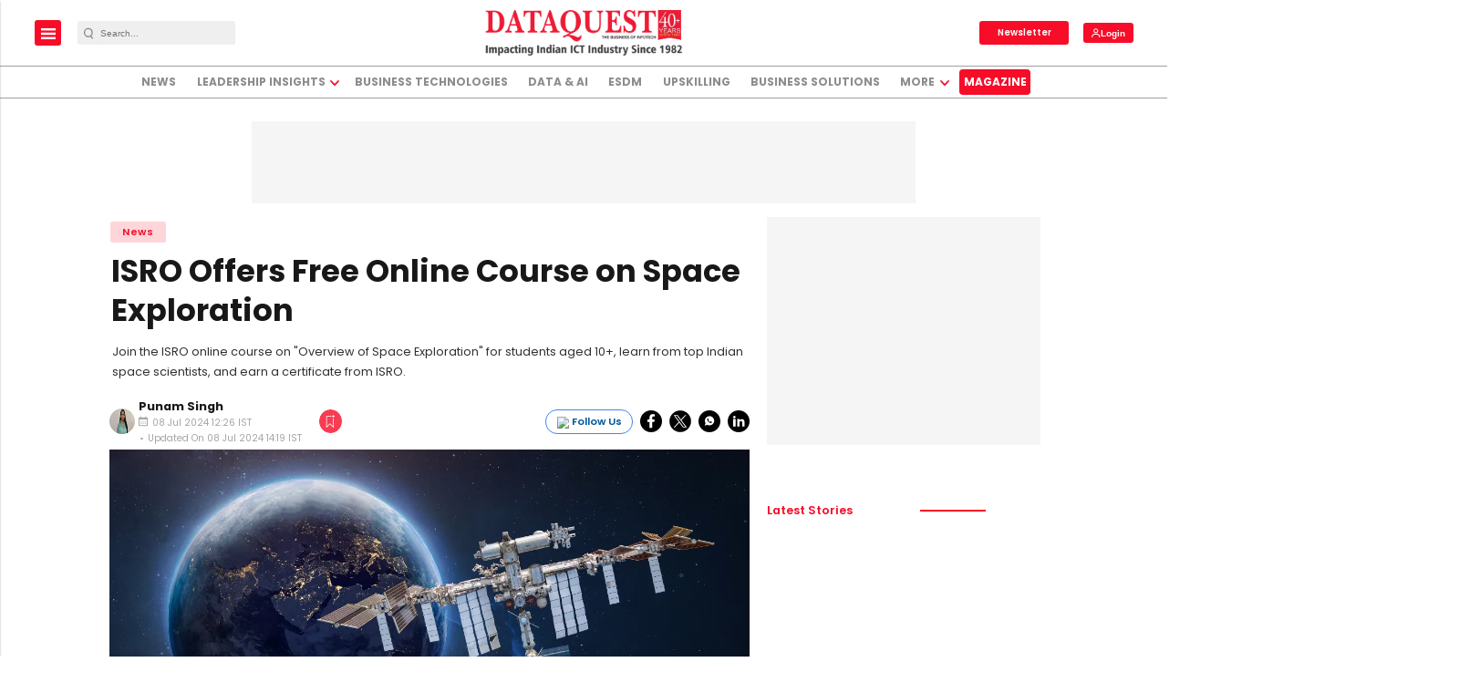

--- FILE ---
content_type: text/html; charset=utf-8
request_url: https://www.google.com/recaptcha/api2/aframe
body_size: -85
content:
<!DOCTYPE HTML><html><head><meta http-equiv="content-type" content="text/html; charset=UTF-8"></head><body><script nonce="lZatR-qrJg4o2UGsIkqY_g">/** Anti-fraud and anti-abuse applications only. See google.com/recaptcha */ try{var clients={'sodar':'https://pagead2.googlesyndication.com/pagead/sodar?'};window.addEventListener("message",function(a){try{if(a.source===window.parent){var b=JSON.parse(a.data);var c=clients[b['id']];if(c){var d=document.createElement('img');d.src=c+b['params']+'&rc='+(localStorage.getItem("rc::a")?sessionStorage.getItem("rc::b"):"");window.document.body.appendChild(d);sessionStorage.setItem("rc::e",parseInt(sessionStorage.getItem("rc::e")||0)+1);localStorage.setItem("rc::h",'1768456038297');}}}catch(b){}});window.parent.postMessage("_grecaptcha_ready", "*");}catch(b){}</script></body></html>